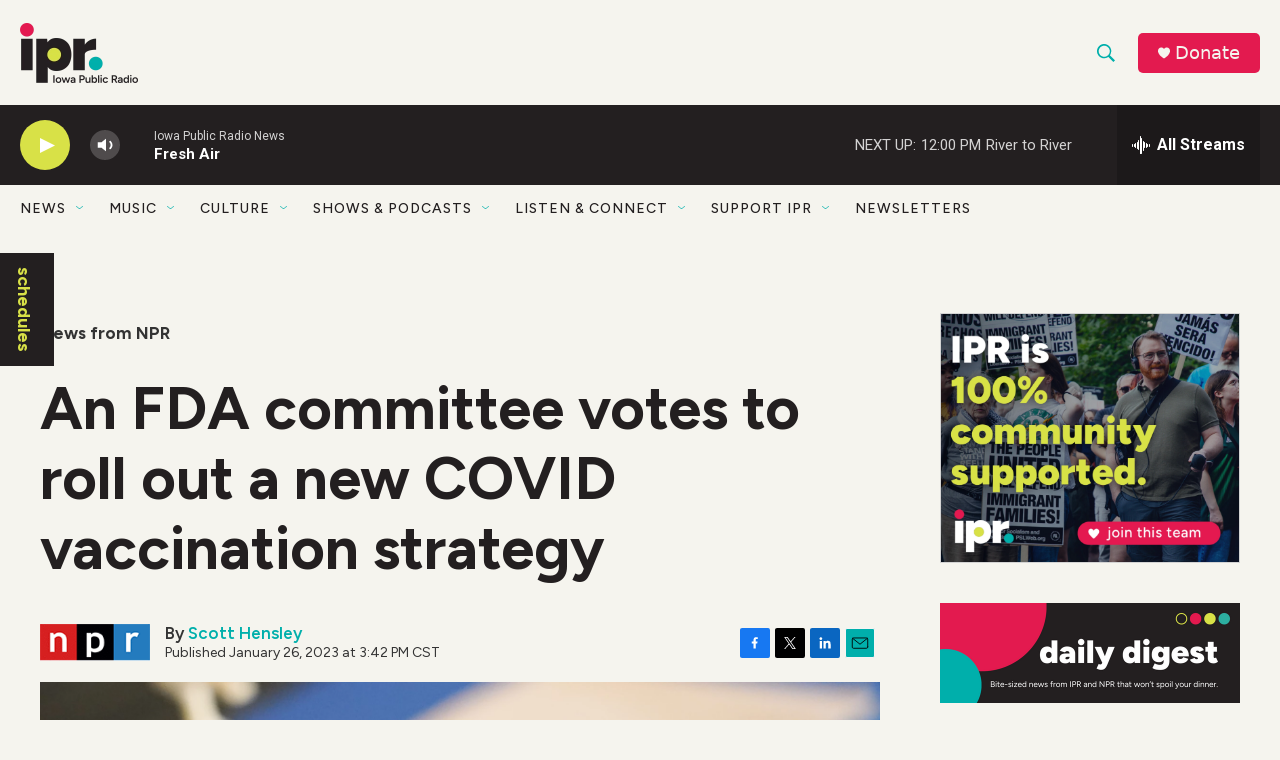

--- FILE ---
content_type: text/html; charset=utf-8
request_url: https://www.google.com/recaptcha/api2/aframe
body_size: 165
content:
<!DOCTYPE HTML><html><head><meta http-equiv="content-type" content="text/html; charset=UTF-8"></head><body><script nonce="4SdjiYAPg7Jv3mXuI7aoFQ">/** Anti-fraud and anti-abuse applications only. See google.com/recaptcha */ try{var clients={'sodar':'https://pagead2.googlesyndication.com/pagead/sodar?'};window.addEventListener("message",function(a){try{if(a.source===window.parent){var b=JSON.parse(a.data);var c=clients[b['id']];if(c){var d=document.createElement('img');d.src=c+b['params']+'&rc='+(localStorage.getItem("rc::a")?sessionStorage.getItem("rc::b"):"");window.document.body.appendChild(d);sessionStorage.setItem("rc::e",parseInt(sessionStorage.getItem("rc::e")||0)+1);localStorage.setItem("rc::h",'1769018417297');}}}catch(b){}});window.parent.postMessage("_grecaptcha_ready", "*");}catch(b){}</script></body></html>